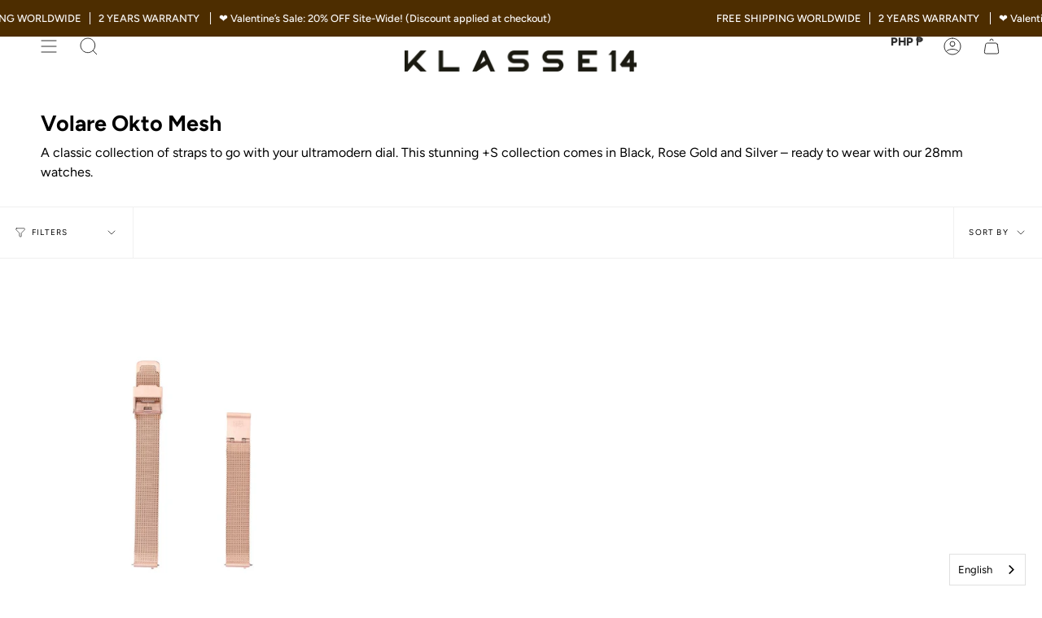

--- FILE ---
content_type: text/javascript; charset=utf-8
request_url: https://www.klasse14.com/en-ph/products/volare-okto-mesh-12mm.js
body_size: 1648
content:
{"id":7486465114362,"title":"Volare Okto Mesh 12mm","handle":"volare-okto-mesh-12mm","description":"\u003cp\u003eCreated to make your watch brilliantly unique, our +S collection is a reminder that there is no limit to creative self-expression.\u003cbr\u003e\u003cbr\u003e\u003cmeta charset=\"utf-8\"\u003e\u003cspan data-contrast=\"none\" lang=\"EN-US\" class=\"TextRun SCXW164181154 BCX0\" data-mce-fragment=\"1\" xml:lang=\"EN-US\"\u003e\u003cspan class=\"NormalTextRun SCXW164181154 BCX0\" data-mce-fragment=\"1\"\u003eA classic collection of straps to go with your ultramodern dial. This stunning +S collection comes in Black, Rose Gold and Silver and Rainbow ready to wear with our Volare Okto 28mm watches.\u003c\/span\u003e\u003c\/span\u003e\u003cspan class=\"EOP SCXW164181154 BCX0\" data-ccp-props='{\"134233279\":true,\"201341983\":0,\"335551550\":1,\"335551620\":1,\"335559737\":0,\"335559739\":120,\"335559740\":259}' data-mce-fragment=\"1\"\u003e\u003c\/span\u003e\u003cbr\u003e\u003cbr\u003eMaterial: Stainless Steel\u003cbr\u003eWidth: 12mm\u003c\/p\u003e\n\u003cp\u003e\u003cbr\u003e\u003cmeta charset=\"utf-8\"\u003e\u003c\/p\u003e\n\u003cp\u003e\u003c\/p\u003e\n\u003cp\u003e\u003cbr\u003e\u003c\/p\u003e","published_at":"2021-12-07T17:04:00+08:00","created_at":"2021-12-07T17:04:00+08:00","vendor":"Klasse14","type":"Strap","tags":["(+S) Strap","Everything In Store","Mesh","volare okto mesh"],"price":340000,"price_min":340000,"price_max":340000,"available":true,"price_varies":false,"compare_at_price":null,"compare_at_price_min":0,"compare_at_price_max":0,"compare_at_price_varies":false,"variants":[{"id":42162621251834,"title":"Rose Gold","option1":"Rose Gold","option2":null,"option3":null,"sku":"BDOKRG002S","requires_shipping":true,"taxable":true,"featured_image":{"id":36821173633274,"product_id":7486465114362,"position":1,"created_at":"2022-03-25T15:45:17+08:00","updated_at":"2022-03-25T15:45:21+08:00","alt":null,"width":1000,"height":1000,"src":"https:\/\/cdn.shopify.com\/s\/files\/1\/0609\/6656\/8186\/products\/3_9a9a5473-e8d3-4d72-93e1-16db270a7ec6.jpg?v=1648194321","variant_ids":[42162621251834]},"available":true,"name":"Volare Okto Mesh 12mm - Rose Gold","public_title":"Rose Gold","options":["Rose Gold"],"price":340000,"weight":0,"compare_at_price":null,"inventory_management":"shopify","barcode":null,"featured_media":{"alt":null,"id":29385300967674,"position":1,"preview_image":{"aspect_ratio":1.0,"height":1000,"width":1000,"src":"https:\/\/cdn.shopify.com\/s\/files\/1\/0609\/6656\/8186\/products\/3_9a9a5473-e8d3-4d72-93e1-16db270a7ec6.jpg?v=1648194321"}},"requires_selling_plan":false,"selling_plan_allocations":[]},{"id":42162621186298,"title":"Silver","option1":"Silver","option2":null,"option3":null,"sku":"BDOKSR001S","requires_shipping":true,"taxable":true,"featured_image":{"id":36281742524666,"product_id":7486465114362,"position":3,"created_at":"2021-12-07T17:13:28+08:00","updated_at":"2022-03-25T15:45:21+08:00","alt":null,"width":1024,"height":1024,"src":"https:\/\/cdn.shopify.com\/s\/files\/1\/0609\/6656\/8186\/products\/custom_resized_5728607e-58c9-4f82-828d-6377b7d46af0.jpg?v=1648194321","variant_ids":[42162621186298]},"available":true,"name":"Volare Okto Mesh 12mm - Silver","public_title":"Silver","options":["Silver"],"price":340000,"weight":0,"compare_at_price":null,"inventory_management":"shopify","barcode":null,"featured_media":{"alt":null,"id":28831572951290,"position":3,"preview_image":{"aspect_ratio":1.0,"height":1024,"width":1024,"src":"https:\/\/cdn.shopify.com\/s\/files\/1\/0609\/6656\/8186\/products\/custom_resized_5728607e-58c9-4f82-828d-6377b7d46af0.jpg?v=1648194321"}},"requires_selling_plan":false,"selling_plan_allocations":[]},{"id":42162621284602,"title":"Black","option1":"Black","option2":null,"option3":null,"sku":"BDOKBK002S","requires_shipping":true,"taxable":true,"featured_image":{"id":36281735512314,"product_id":7486465114362,"position":5,"created_at":"2021-12-07T17:10:52+08:00","updated_at":"2022-03-25T15:45:21+08:00","alt":null,"width":1024,"height":1024,"src":"https:\/\/cdn.shopify.com\/s\/files\/1\/0609\/6656\/8186\/products\/custom_resized_da2f193f-2de2-459b-8638-4dd80529cbea.jpg?v=1648194321","variant_ids":[42162621284602]},"available":true,"name":"Volare Okto Mesh 12mm - Black","public_title":"Black","options":["Black"],"price":340000,"weight":0,"compare_at_price":null,"inventory_management":"shopify","barcode":null,"featured_media":{"alt":null,"id":28831565709562,"position":5,"preview_image":{"aspect_ratio":1.0,"height":1024,"width":1024,"src":"https:\/\/cdn.shopify.com\/s\/files\/1\/0609\/6656\/8186\/products\/custom_resized_da2f193f-2de2-459b-8638-4dd80529cbea.jpg?v=1648194321"}},"requires_selling_plan":false,"selling_plan_allocations":[]},{"id":42162640486650,"title":"Rainbow","option1":"Rainbow","option2":null,"option3":null,"sku":"BDOKTI003S","requires_shipping":true,"taxable":true,"featured_image":{"id":36281732727034,"product_id":7486465114362,"position":7,"created_at":"2021-12-07T17:09:45+08:00","updated_at":"2022-03-25T15:45:21+08:00","alt":null,"width":1024,"height":1024,"src":"https:\/\/cdn.shopify.com\/s\/files\/1\/0609\/6656\/8186\/products\/custom_resized_3d2ab2c5-7ff7-409b-b5ba-60692ad3b566.jpg?v=1648194321","variant_ids":[42162640486650]},"available":true,"name":"Volare Okto Mesh 12mm - Rainbow","public_title":"Rainbow","options":["Rainbow"],"price":340000,"weight":0,"compare_at_price":null,"inventory_management":"shopify","barcode":null,"featured_media":{"alt":null,"id":28831562957050,"position":7,"preview_image":{"aspect_ratio":1.0,"height":1024,"width":1024,"src":"https:\/\/cdn.shopify.com\/s\/files\/1\/0609\/6656\/8186\/products\/custom_resized_3d2ab2c5-7ff7-409b-b5ba-60692ad3b566.jpg?v=1648194321"}},"requires_selling_plan":false,"selling_plan_allocations":[]}],"images":["\/\/cdn.shopify.com\/s\/files\/1\/0609\/6656\/8186\/products\/3_9a9a5473-e8d3-4d72-93e1-16db270a7ec6.jpg?v=1648194321","\/\/cdn.shopify.com\/s\/files\/1\/0609\/6656\/8186\/products\/custom_resized_6c58d8da-4835-4635-948b-0c5646bb4da8.jpg?v=1648194321","\/\/cdn.shopify.com\/s\/files\/1\/0609\/6656\/8186\/products\/custom_resized_5728607e-58c9-4f82-828d-6377b7d46af0.jpg?v=1648194321","\/\/cdn.shopify.com\/s\/files\/1\/0609\/6656\/8186\/products\/custom_resized_89a68f11-3d2b-47c8-82a5-391e8e0b4f1f.jpg?v=1648194321","\/\/cdn.shopify.com\/s\/files\/1\/0609\/6656\/8186\/products\/custom_resized_da2f193f-2de2-459b-8638-4dd80529cbea.jpg?v=1648194321","\/\/cdn.shopify.com\/s\/files\/1\/0609\/6656\/8186\/products\/custom_resized_c8222097-677d-4f70-9398-956a5b905fcb.jpg?v=1648194321","\/\/cdn.shopify.com\/s\/files\/1\/0609\/6656\/8186\/products\/custom_resized_3d2ab2c5-7ff7-409b-b5ba-60692ad3b566.jpg?v=1648194321","\/\/cdn.shopify.com\/s\/files\/1\/0609\/6656\/8186\/products\/custom_resized_5956a4c1-c7cc-4d7c-a112-51f25b51be2e.jpg?v=1648194321"],"featured_image":"\/\/cdn.shopify.com\/s\/files\/1\/0609\/6656\/8186\/products\/3_9a9a5473-e8d3-4d72-93e1-16db270a7ec6.jpg?v=1648194321","options":[{"name":"Color","position":1,"values":["Rose Gold","Silver","Black","Rainbow"]}],"url":"\/en-ph\/products\/volare-okto-mesh-12mm","media":[{"alt":null,"id":29385300967674,"position":1,"preview_image":{"aspect_ratio":1.0,"height":1000,"width":1000,"src":"https:\/\/cdn.shopify.com\/s\/files\/1\/0609\/6656\/8186\/products\/3_9a9a5473-e8d3-4d72-93e1-16db270a7ec6.jpg?v=1648194321"},"aspect_ratio":1.0,"height":1000,"media_type":"image","src":"https:\/\/cdn.shopify.com\/s\/files\/1\/0609\/6656\/8186\/products\/3_9a9a5473-e8d3-4d72-93e1-16db270a7ec6.jpg?v=1648194321","width":1000},{"alt":null,"id":28831562989818,"position":2,"preview_image":{"aspect_ratio":1.0,"height":1024,"width":1024,"src":"https:\/\/cdn.shopify.com\/s\/files\/1\/0609\/6656\/8186\/products\/custom_resized_6c58d8da-4835-4635-948b-0c5646bb4da8.jpg?v=1648194321"},"aspect_ratio":1.0,"height":1024,"media_type":"image","src":"https:\/\/cdn.shopify.com\/s\/files\/1\/0609\/6656\/8186\/products\/custom_resized_6c58d8da-4835-4635-948b-0c5646bb4da8.jpg?v=1648194321","width":1024},{"alt":null,"id":28831572951290,"position":3,"preview_image":{"aspect_ratio":1.0,"height":1024,"width":1024,"src":"https:\/\/cdn.shopify.com\/s\/files\/1\/0609\/6656\/8186\/products\/custom_resized_5728607e-58c9-4f82-828d-6377b7d46af0.jpg?v=1648194321"},"aspect_ratio":1.0,"height":1024,"media_type":"image","src":"https:\/\/cdn.shopify.com\/s\/files\/1\/0609\/6656\/8186\/products\/custom_resized_5728607e-58c9-4f82-828d-6377b7d46af0.jpg?v=1648194321","width":1024},{"alt":null,"id":28831572984058,"position":4,"preview_image":{"aspect_ratio":1.0,"height":1024,"width":1024,"src":"https:\/\/cdn.shopify.com\/s\/files\/1\/0609\/6656\/8186\/products\/custom_resized_89a68f11-3d2b-47c8-82a5-391e8e0b4f1f.jpg?v=1648194321"},"aspect_ratio":1.0,"height":1024,"media_type":"image","src":"https:\/\/cdn.shopify.com\/s\/files\/1\/0609\/6656\/8186\/products\/custom_resized_89a68f11-3d2b-47c8-82a5-391e8e0b4f1f.jpg?v=1648194321","width":1024},{"alt":null,"id":28831565709562,"position":5,"preview_image":{"aspect_ratio":1.0,"height":1024,"width":1024,"src":"https:\/\/cdn.shopify.com\/s\/files\/1\/0609\/6656\/8186\/products\/custom_resized_da2f193f-2de2-459b-8638-4dd80529cbea.jpg?v=1648194321"},"aspect_ratio":1.0,"height":1024,"media_type":"image","src":"https:\/\/cdn.shopify.com\/s\/files\/1\/0609\/6656\/8186\/products\/custom_resized_da2f193f-2de2-459b-8638-4dd80529cbea.jpg?v=1648194321","width":1024},{"alt":null,"id":28831565742330,"position":6,"preview_image":{"aspect_ratio":1.0,"height":1024,"width":1024,"src":"https:\/\/cdn.shopify.com\/s\/files\/1\/0609\/6656\/8186\/products\/custom_resized_c8222097-677d-4f70-9398-956a5b905fcb.jpg?v=1648194321"},"aspect_ratio":1.0,"height":1024,"media_type":"image","src":"https:\/\/cdn.shopify.com\/s\/files\/1\/0609\/6656\/8186\/products\/custom_resized_c8222097-677d-4f70-9398-956a5b905fcb.jpg?v=1648194321","width":1024},{"alt":null,"id":28831562957050,"position":7,"preview_image":{"aspect_ratio":1.0,"height":1024,"width":1024,"src":"https:\/\/cdn.shopify.com\/s\/files\/1\/0609\/6656\/8186\/products\/custom_resized_3d2ab2c5-7ff7-409b-b5ba-60692ad3b566.jpg?v=1648194321"},"aspect_ratio":1.0,"height":1024,"media_type":"image","src":"https:\/\/cdn.shopify.com\/s\/files\/1\/0609\/6656\/8186\/products\/custom_resized_3d2ab2c5-7ff7-409b-b5ba-60692ad3b566.jpg?v=1648194321","width":1024},{"alt":null,"id":28831563022586,"position":8,"preview_image":{"aspect_ratio":1.0,"height":1024,"width":1024,"src":"https:\/\/cdn.shopify.com\/s\/files\/1\/0609\/6656\/8186\/products\/custom_resized_5956a4c1-c7cc-4d7c-a112-51f25b51be2e.jpg?v=1648194321"},"aspect_ratio":1.0,"height":1024,"media_type":"image","src":"https:\/\/cdn.shopify.com\/s\/files\/1\/0609\/6656\/8186\/products\/custom_resized_5956a4c1-c7cc-4d7c-a112-51f25b51be2e.jpg?v=1648194321","width":1024}],"requires_selling_plan":false,"selling_plan_groups":[]}